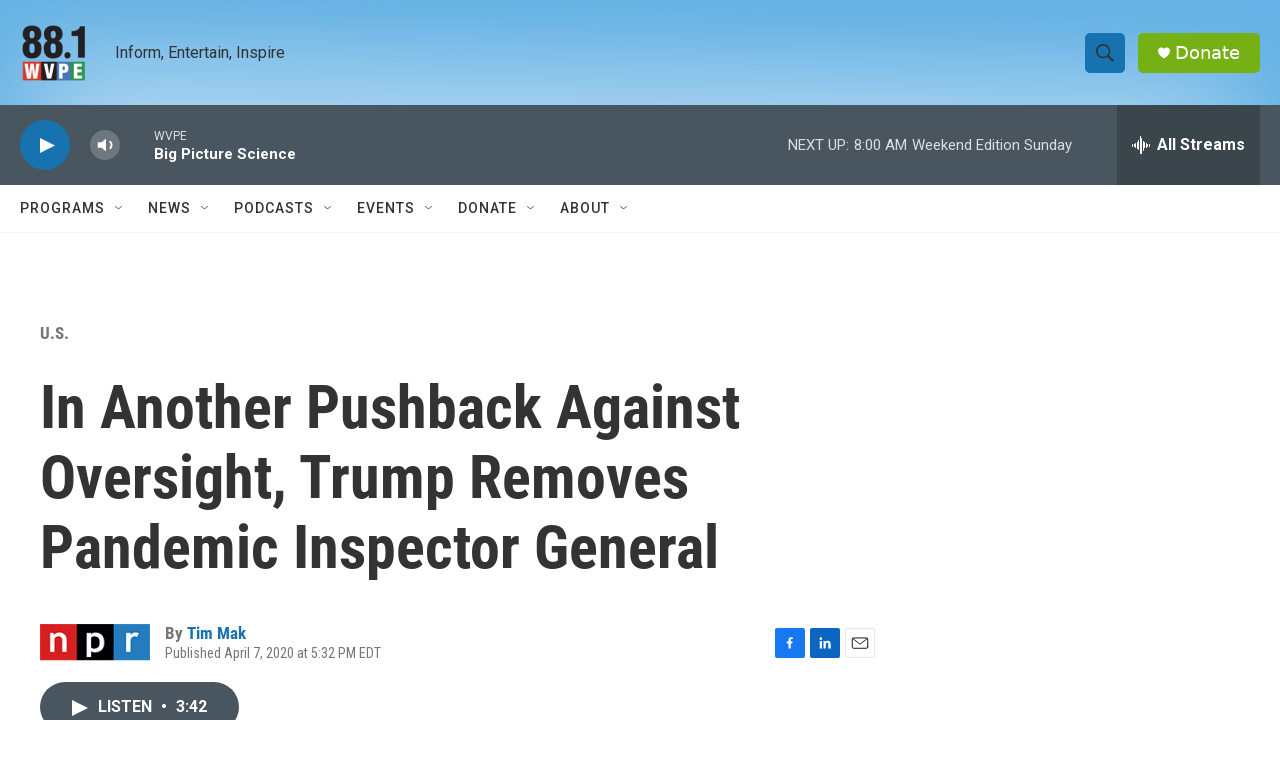

--- FILE ---
content_type: text/html; charset=utf-8
request_url: https://www.google.com/recaptcha/api2/aframe
body_size: 267
content:
<!DOCTYPE HTML><html><head><meta http-equiv="content-type" content="text/html; charset=UTF-8"></head><body><script nonce="uNkL1G4swdq7NpmcoMJZWg">/** Anti-fraud and anti-abuse applications only. See google.com/recaptcha */ try{var clients={'sodar':'https://pagead2.googlesyndication.com/pagead/sodar?'};window.addEventListener("message",function(a){try{if(a.source===window.parent){var b=JSON.parse(a.data);var c=clients[b['id']];if(c){var d=document.createElement('img');d.src=c+b['params']+'&rc='+(localStorage.getItem("rc::a")?sessionStorage.getItem("rc::b"):"");window.document.body.appendChild(d);sessionStorage.setItem("rc::e",parseInt(sessionStorage.getItem("rc::e")||0)+1);localStorage.setItem("rc::h",'1769345462174');}}}catch(b){}});window.parent.postMessage("_grecaptcha_ready", "*");}catch(b){}</script></body></html>